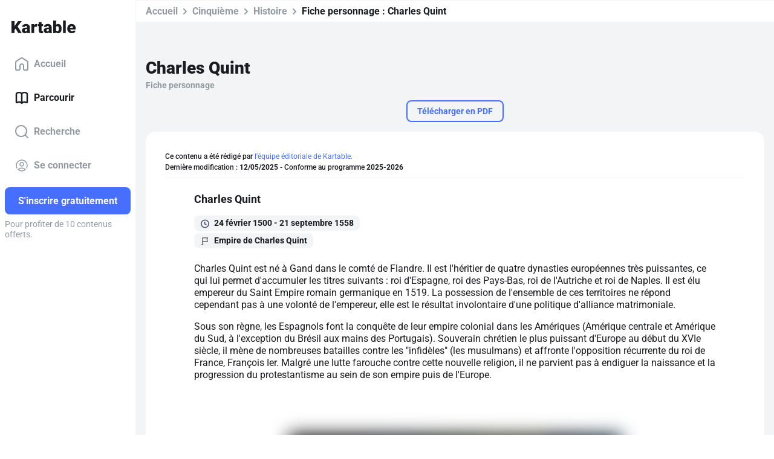

--- FILE ---
content_type: image/svg+xml
request_url: https://assets.kartable.fr/front/assets/media/icons/documents/document-date-time.svg
body_size: 208
content:
<svg viewBox="0 0 17 18" xmlns="http://www.w3.org/2000/svg"><g fill="none" fill-rule="evenodd"><path fill="#F2F4F7" d="M-25-2596h320v4841H-25z"/><g transform="translate(1 1.506)" stroke="#2C3753" stroke-width="2"><ellipse cx="7.5" cy="7.549" rx="7.5" ry="7.526"/><path stroke-linecap="round" stroke-linejoin="round" d="M7 4.038V8.05l3 1.004"/></g></g></svg>

--- FILE ---
content_type: application/javascript; charset=UTF-8
request_url: https://www.kartable.fr/chunk-LZU3XMGE.js
body_size: 220
content:
import{ua as n}from"./chunk-AF7P7AZZ.js";var m=(()=>{class e{static{this.\u0275fac=function(t){return new(t||e)}}static{this.\u0275cmp=n({type:e,selectors:[["ng-component"]],decls:0,vars:0,template:function(t,p){},encapsulation:2})}}return e})();export{m as a};
/**i18n:1daf2cef155dd388d5e5b8a444dc780f118e0ec573c77b9e4eca586aade84a45*/


--- FILE ---
content_type: image/svg+xml
request_url: https://assets.kartable.fr/front/assets/media/icons/documents/document-date-flag.svg
body_size: 58
content:
<svg width="24" height="24" fill="none" xmlns="http://www.w3.org/2000/svg"><path d="M6 3h14l-2 4.5 2 4.5H6m2 8H4m2 0V3" stroke="#323232" stroke-width="2" stroke-linecap="round" stroke-linejoin="round"/></svg>